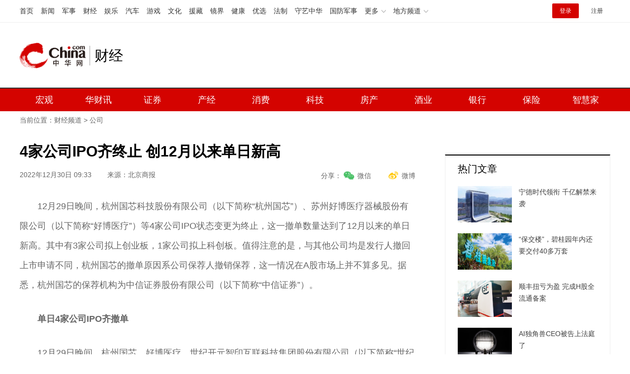

--- FILE ---
content_type: text/html
request_url: https://finance.china.com/company/13003059/20221230/37286992.html
body_size: 10382
content:
<!DOCTYPE html>
<html>
<head>
    <meta charset="utf-8" />
    <title>4家公司IPO齐终止 创12月以来单日新高-财经频道-中华网</title>
    <meta name="keywords" content="IPO" />
    <meta name="description" content="12月29日晚间，杭州国芯科技股份有限公司、苏州好博医疗器械股份有限公司等4家公司IPO状态变更为终止，这一撤单数量达到了12月以来的单日新高。" />
    <link rel="stylesheet" href="/Public/home/css/style.v2.css?v=20250409" type="text/css" />
    <link rel="stylesheet" href="/Public/home/css/common.css?v=20230427" type="text/css" />
    <!-- SSP公用代码 start -->
    <script src="//dup.baidustatic.com/js/ds.js"></script>
    <!-- SSP公用代码 end -->
    <!-- pc跳转wap代码 end -->
	<script src="/Public/home/js/pc_redirect.js"></script>
    <meta name="author" content="ck 4064" />
</head>
<body>
<!-- #14771 Start -->
<script>
    var _hmt = _hmt || [];
    (function() {
        var hm = document.createElement("script");
        hm.src = "https://hm.baidu.com/hm.js?cbec92dec763e6774898d6d85460f707";
        var s = document.getElementsByTagName("script")[0];
        s.parentNode.insertBefore(hm, s);
    })();
</script>
<!-- #14771 End -->

<!-- #3026 经济 Start -->
<div style="display:none;">
    <script src="https://s13.cnzz.com/z_stat.php?id=1273987759&web_id=1273987759" language="JavaScript"></script>
</div>
<!-- #3026 经济 End -->
<!-- /etc/h_top_2021.shtml Start -->
<link href="//www.china.com/zh_cn/plugin/all/topheader/top_header_style_2021.css" rel="stylesheet">
<div class="top_header_bg">
    <div class="top_header">
        <ul class="top_header_channel">
            <li><a href="//www.china.com/" target="_blank">首页</a></li>
            <li><a href="//news.china.com/" target="_blank">新闻</a></li>
            <li><a href="//military.china.com" target="_blank">军事</a></li>
            <li><a href="//finance.china.com/" target="_blank">财经</a></li>
            <li><a href="//ent.china.com/" target="_blank">娱乐</a></li>
            <li><a href="//auto.china.com/" target="_blank">汽车</a></li>
            <li><a href="//game.china.com/" target="_blank">游戏</a></li>
            <li><a href="//culture.china.com/" target="_blank">文化</a></li>
            <li><a href="//yuanzang.china.com/" target="_blank">援藏</a></li>
            <li><a href="//jingjie.china.com" target="_blank">镜界</a></li>
            <li><a href="//health.china.com/" target="_blank">健康</a></li>
            <li><a href="//youxuan.china.com/" target="_blank">优选</a></li>
            <li><a href="//law.china.com/" target="_blank">法制</a></li>
            <li><a href="//shouyi.china.com/" target="_blank">守艺中华</a></li>
            <li><a href="//guofang.china.com/" target="_blank">国防军事</a></li>
            <li class="top_header_sub">更多<div class="sub"><a href="//fo.china.com/" target="_blank">佛学</a><a href="//jiu.china.com/" target="_blank">酒业</a><a href="//history.china.com" target="_blank">文史</a><a href="//gushici.china.com/" target="_blank">古诗词</a><a href="//art.china.com/renwu/" target="_blank">人物</a><a href="//jiemeng.china.com/" target="_blank">解梦</a><a href="//art.china.com/" target="_blank">趣闻</a><a href="//life.china.com/" target="_blank">生活</a></div></li>
            <li class="top_header_sub">地方频道<div class="sub"><a href="//henan.china.com/" target="_blank">河南</a><a href="//hubei.china.com/" target="_blank">湖北</a><a href="//shaanxi.china.com/" target="_blank">陕西</a><a href="//sd.china.com/" target="_blank">山东</a><a href="//xizang.china.com/" target="_blank">西藏</a><a href="//sx.china.com/" target="_blank">山西</a><a href="//nmg.china.com/" target="_blank">内蒙古</a><a href="//ln.china.com/" target="_blank">辽宁</a><a href="//jx.china.com/" target="_blank">江西</a><a href="//jiangsu.china.com/" target="_blank">江苏</a><a href="//fj.china.com/" target="_blank">福建</a></div></li>
        </ul>
        <script>(function(){var hover=function(elem,overCallback,outCallback){var isHover=false;var preOvTime=new Date().getTime();function over(e){var curOvTime=new Date().getTime();isHover=true;if(curOvTime-preOvTime>10){overCallback(e,elem)}preOvTime=curOvTime};function out(e){var curOvTime=new Date().getTime();preOvTime=curOvTime;isHover=false;setTimeout(function(){if(!isHover){outCallback(e,elem)}},10)};elem.addEventListener('mouseover',over,false);elem.addEventListener('mouseout',out,false)};var _elem=document.querySelectorAll('.top_header_sub');for(var i=0,j=_elem.length;i<j;i++){hover(_elem[i],function(e,elem){elem.className='top_header_sub over'},function(e,elem){elem.className='top_header_sub'})}})();</script>
        <ul class="top_header_nav">
            <li><span id="headNavLogin" class="headNavLogin"><a id="headNav_login" href="//passport.china.com/" target="_blank" class="login">登录</a><a id="headNav_reg" href="//passport.china.com/reg/mobile" target="_blank" class="reg">注册</a></span></li>
        </ul>
        <script src="//dvsend.china.com/china_login/js/china_api_login.js"></script>
        <script>china_api_login({id:'headNavLogin',initHTML:'<a id="headNav_login" href="//passport.china.com/" target="_blank" class="login">登录</a><a id="headNav_reg" href="//passport.china.com/reg/mobile" target="_blank" class="reg">注册</a>',logonHTML:'<em class="headNavLogout"><span title="[F7:nickname /]"><a href="//passport.china.com/">[F7:nickname /]</a></span>[F7:out /]</em>'});</script>
    </div>
</div>
<!-- /etc/h_top_2021.shtml End -->
<div class="header">
    <div class="headerCon">
        <div class="logo"><a href="https://finance.china.com/" title="中华网财经">财经</a></div>
        <div class="adBanner">
            <!-- 广告位：财经内页顶部通栏1 800x90 -->
            <script>
                (function() {
                    var s = "_" + Math.random().toString(36).slice(2);
                    document.write('<div id="' + s + '"></div>');
                    (window.slotbydup=window.slotbydup || []).push({
                        id: '10526491',
                        container: s,
                        size: '800,90',
                        display: 'inlay-fix'
                    });
                })();
            </script>
        </div>
    </div>
</div>
<div class="top_header_subnav_bg">
    <div class="top_header_subnav" id="js_top_header_subnav">
        <a href="https://finance.china.com/domestic/" target="_blank">宏观</a>
        <a href="https://caijing.china.com/" target="_blank">华财讯</a>
        <a href="https://finance.china.com/stock/" target="_blank">证券</a>
        <a href="https://finance.china.com/industrial/" target="_blank">产经</a>
        <a href="https://finance.china.com/consume/" target="_blank">消费</a>
        <a href="https://finance.china.com/tech/" target="_blank">科技</a>
        <a href="https://finance.china.com/house/" target="_blank">房产</a>
        <a href="https://jiu.china.com/" target="_blank">酒业</a>
        <a href="https://finance.china.com/bank/" target="_blank">银行</a>
        <a href="https://finance.china.com/insurance/" target="_blank">保险</a>
        <a href="https://home.china.com/" target="_blank">智慧家</a>
    </div>
</div>
<div class="container mt10 breadcrumbs">当前位置：<a href="https://finance.china.com/">财经频道</a> &gt; <a href="https://finance.china.com/company/">公司</a></div>
<div class="container mt30 clearfix artiBox">
    <div class="main" id="js-main">
        <div class="arti-content">
            <h1 class="arti-title">4家公司IPO齐终止 创12月以来单日新高</h1>
            <div class="arti-info clearfix">
                <span class="time">2022年12月30日 09:33</span>
                <a href = "http://www.bbtnews.com.cn/2022/1230/462363.shtml" target="_blank"><span class="source">来源：北京商报</span></a>                                <div class="tool">
                    <div class="widget-share bdsharebuttonbox">
                        <strong>分享：</strong>
                        <span class="shareWx"><a href="javascript:;" data-cmd="weixin">微信</a></span>
                        <span class="shareWb"></span>
                    </div>
                </div>
            </div>
            <div class="arti-detail" id="arti-detail">
                <p class="firstp" style="text-align: left;">12月29日晚间，杭州国芯科技股份有限公司（以下简称“杭州国芯”）、苏州好博医疗器械股份有限公司（以下简称“好博医疗”）等4家公司IPO状态变更为终止，这一撤单数量达到了12月以来的单日新高。其中有3家公司拟上创业板，1家公司拟上科创板。值得注意的是，与其他公司均是发行人撤回上市申请不同，杭州国芯的撤单原因系公司保荐人撤销保荐，这一情况在A股市场上并不算多见。据悉，杭州国芯的保荐机构为中信证券股份有限公司（以下简称“中信证券”）。</p><p style="text-align: left;"><strong>单日4家公司IPO齐撤单</strong></p><p style="text-align: left;">12月29日晚间，杭州国芯、好博医疗、世纪开元智印互联科技集团股份有限公司（以下简称“世纪开元”）、常州特尔玛科技股份有限公司（以下简称“特尔玛”）4家公司IPO齐撤单。</p><p style="text-align: left;">经统计，12月以来，沪深京三市共有16家公司IPO终止，其中创业板有10家、科创板有6家，北交所及主板未有撤单企业。从单日撤单数来看，12月29日是本月撤单数量最多的一天，占12月以来撤单总数的1/4。</p><p style="text-align: left;">按上市板块看，杭州国芯、世纪开元、特尔玛3家公司选择的上市板块均为创业板，好博医疗申报的是科创板。</p><p style="text-align: left;">从排队时间来看，特尔玛排队时间最长，已接近一年。深交所官网显示，特尔玛创业板IPO受理于2021年12月31日，今年1月25日进入已问询阶段，在撤单前，公司已披露了两轮问询函回复。</p><p style="text-align: left;">招股书显示，特尔玛主营业务为焊接与切割设备零部件的研发、生产和销售，主要产品为焊割枪及零部件。</p><p style="text-align: left;">世纪开元、杭州国芯、好博医疗3家公司IPO排队时间相接近，其中世纪开元创业板IPO于6月22日获得受理，杭州国芯IPO则在6月28日获得受理；好博医疗科创板IPO排队时间最短，于6月30日获得受理，将满半年。截至撤单，杭州国芯也披露了两轮问询函回复，而好博医疗与世纪开元均还未回复首轮问询。</p><p style="text-align: left;"><strong>杭州国芯系保荐机构撤销保荐</strong></p><p style="text-align: left;">与其他3家公司发行人撤单不同，杭州国芯IPO终止的原因系保荐机构撤销保荐。</p><p style="text-align: left;">深交所表示，由于杭州国芯的保荐人申请撤回发行上市申请文件，根据《深圳证券交易所创业板股票发行上市审核规则》第六十七条，深交所决定终止对杭州国芯首次公开发行股票并在创业板上市的审核。</p><p style="text-align: left;">投融资专家许小恒表示，一般来说，IPO撤单通常是由发行人主动撤单，由保荐机构单独撤销保荐而导致IPO终止的情况并不常见。</p><p style="text-align: left;">值得一提的是，监管层近期多次强调压实中介机构“看门人”责任。诸如，11月25日，证监会表示，将常态化开展投行内控现场检查，从“带病申报”、“一查就撤”、执业质量存在严重缺陷等典型问题入手，重点检查投行内控制度是否健全、运行是否有效、人员及保障是否到位等，促进保荐机构真正发挥“看门人”功能，为注册制行稳致远夯实基础。</p><p style="text-align: left;">据了解，杭州国芯的保荐人为中信证券。值得一提的是，中信证券还是杭州国芯的间接持股股东，中信证券全资子公司中信证券投资有限公司（以下简称“中证投资”）持有杭州国芯2.71%股权，中证投资主要从事金融产品投资、证券投资和股权投资业务。</p><p style="text-align: left;">资料显示，杭州国芯是一家专注于数字电视和物联网应用领域芯片设计与系统方案开发的芯片设计企业，主营业务收入来源于数字电视机顶盒芯片和物联网芯片。</p><p style="text-align: left;">本次创业板IPO，杭州国芯拟募资4.59亿元，用于数字电视芯片产业化基地项目、物联网人工智能音频芯片研发及产业化项目、研发中心建设项目以及补充流动资金四个项目。不过，随着公司IPO终止，杭州国芯的募资愿景落空。</p><p style="text-align: left;">针对公司相关问题，北京商报记者致电杭州国芯董事会办公室进行采访，不过对方电话未有人接听。</p><p style="text-align: left;">北京商报记者丁宁</p>            </div>
        </div>
        <div class="arti-page">
            <div class="pages">
                                <a class="allPage" href="https://finance.china.com/company/13003059/20221230/37286992_all.html" style="display:none">阅读全文</a>
            </div>
        </div>
        <div class="arti-editor">(责任编辑：CF013)</div>
        <h2 class="col-hd col-hd-tab mt40" id="js-col-hd-tab">
                <strong class="current">推荐阅读</strong>
                <strong>相关文章</strong>
		</h2>
        <div class="relaListBd" id="js-relaListBd">
	        <div class="relaList">
																					<div class="listItem item-1pic clearfix">
								<div class="item-img">
									<a href="https://finance.china.com/company/13003059/20230103/37287013.html" target="_blank">
										<img src="https://finance-pic.china.com/handimg/202301/03/1672708878_29682800.jpg" alt="">
									</a>
								</div>
								<div class="item-con">
									<div class="item-con-inner">
										<h3 class="tit"><a href="https://finance.china.com/company/13003059/20230103/37287013.html" target="_blank" >年内首批上会企业敲定 莱斯信息闯关科创板</a></h3>
										<p class="sum">2023年首批上会企业已经敲定。...</p>
										<div class="item-foot">
											<span class="source">来源：北京商报</span>
										</div>
									</div>
								</div>
							</div>
																														<div class="listItem item-1pic clearfix">
								<div class="item-img">
									<a href="https://finance.china.com/company/13003059/20220812/37280137.html" target="_blank">
										<img src="https://finance-pic.china.com/handimg/202208/12/1660263487_33816600.jpg" alt="">
									</a>
								</div>
								<div class="item-con">
									<div class="item-con-inner">
										<h3 class="tit"><a href="https://finance.china.com/company/13003059/20220812/37280137.html" target="_blank" >船队接连复航，国际邮轮企业业绩集体向好</a></h3>
										<p class="sum">随着国际邮轮市场逐步复苏，邮轮巨头们的财务状况也有了大幅转变。...</p>
										<div class="item-foot">
											<span class="source">来源：北京商报</span>
										</div>
									</div>
								</div>
							</div>
																														<div class="listItem item-1pic clearfix">
								<div class="item-img">
									<a href="https://finance.china.com/company/13003059/20220810/37280023.html" target="_blank">
										<img src="https://finance-pic.china.com/handimg/202208/10/1660135296_96715600.jpg" alt="">
									</a>
								</div>
								<div class="item-con">
									<div class="item-con-inner">
										<h3 class="tit"><a href="https://finance.china.com/company/13003059/20220810/37280023.html" target="_blank" >软银宣布将减持近四成阿里持仓 套现340亿美元</a></h3>
										<p class="sum">当地时间周三傍晚，软银集团发布公告，宣布将通过结算预付远期合约的方式，减持阿里巴巴持仓，这也印证了上周媒体对于此事的报道。截至发稿，阿里巴巴...</p>
										<div class="item-foot">
											<span class="source">来源：财联社</span>
										</div>
									</div>
								</div>
							</div>
																			<div class="listItem">
								<script type="text/javascript" src="//bd-china-1.appmobile.cn/source/r_miu/production/ne_n_ov.js"></script>
							</div>
																								<div class="listItem item-1pic clearfix">
								<div class="item-img">
									<a href="https://finance.china.com/company/13003059/20220810/37280018.html" target="_blank">
										<img src="https://finance-pic.china.com/handimg/202208/10/1660134489_19598000.jpg" alt="">
									</a>
								</div>
								<div class="item-con">
									<div class="item-con-inner">
										<h3 class="tit"><a href="https://finance.china.com/company/13003059/20220810/37280018.html" target="_blank" >顺丰控股旗下第三方支付“顺手付”董事长变更</a></h3>
										<p class="sum">国家企业信用信息公示系统显示，近日，顺丰恒通支付有限公司（简称“顺丰恒通”）再度发生人事变更。...</p>
										<div class="item-foot">
											<span class="source">来源：蓝鲸新金融</span>
										</div>
									</div>
								</div>
							</div>
																														<div class="listItem item-1pic clearfix">
								<div class="item-img">
									<a href="https://finance.china.com/company/13003059/20220809/37279835.html" target="_blank">
										<img src="https://finance-pic.china.com/handimg/202208/09/1660004786_98299500.jpg" alt="">
									</a>
								</div>
								<div class="item-con">
									<div class="item-con-inner">
										<h3 class="tit"><a href="https://finance.china.com/company/13003059/20220809/37279835.html" target="_blank" >反向合并控股股东，润本股份IPO路上遭追问</a></h3>
										<p class="sum">在蚊虫叮咬频发的夏季，主营业务为驱蚊产品的润本生物技术股份有限公司（简称“润本股份”）向沪市主板发起了冲刺。...</p>
										<div class="item-foot">
											<span class="source">来源：北京商报</span>
										</div>
									</div>
								</div>
							</div>
																														<div class="listItem item-1pic clearfix">
								<div class="item-img">
									<a href="https://finance.china.com/company/13003059/20220808/37279811.html" target="_blank">
										<img src="https://finance-pic.china.com/handimg/202208/08/1659950012_26288100.jpg" alt="">
									</a>
								</div>
								<div class="item-con">
									<div class="item-con-inner">
										<h3 class="tit"><a href="https://finance.china.com/company/13003059/20220808/37279811.html" target="_blank" >毛巾巨头洁丽雅被强制执行3.64亿，曾砸7000多万元做广告</a></h3>
										<p class="sum">毛巾巨头何以成“老赖”？...</p>
										<div class="item-foot">
											<span class="source">来源：时代周报</span>
										</div>
									</div>
								</div>
							</div>
																			<div class="listItem">
								<script type="text/javascript" src="//bd-china-1.appmobile.cn/source/r_miu/production/ne_n_ov.js"></script>
							</div>
																								<div class="listItem item-1pic clearfix">
								<div class="item-img">
									<a href="https://finance.china.com/company/13003059/20220805/37279689.html" target="_blank">
										<img src="https://finance-pic.china.com/handimg/202208/05/1659679428_61430500.jpg" alt="">
									</a>
								</div>
								<div class="item-con">
									<div class="item-con-inner">
										<h3 class="tit"><a href="https://finance.china.com/company/13003059/20220805/37279689.html" target="_blank" >中联航运二度递表港交所 坦言行业具备较强周期性</a></h3>
										<p class="sum">中联航运股份有限公司4日向港交所主板递交上市申请，中金公司和花旗为联席保荐人。...</p>
										<div class="item-foot">
											<span class="source">来源：财联社</span>
										</div>
									</div>
								</div>
							</div>
																														<div class="listItem item-1pic clearfix">
								<div class="item-img">
									<a href="https://finance.china.com/company/13003059/20220804/37279600.html" target="_blank">
										<img src="https://finance-pic.china.com/handimg/202208/04/1659575481_88331100.jpg" alt="">
									</a>
								</div>
								<div class="item-con">
									<div class="item-con-inner">
										<h3 class="tit"><a href="https://finance.china.com/company/13003059/20220804/37279600.html" target="_blank" >中国上榜145家公司！透视“世界500强”中的央企竞争力</a></h3>
										<p class="sum">8月3日，最新的《财富》世界500强排行榜发布，中国共有145家公司上榜。...</p>
										<div class="item-foot">
											<span class="source">来源：北京商报</span>
										</div>
									</div>
								</div>
							</div>
																														<div class="listItem item-1pic clearfix">
								<div class="item-img">
									<a href="https://finance.china.com/company/13003059/20220803/37279576.html" target="_blank">
										<img src="https://finance-pic.china.com/handimg/202208/03/1659526195_46517200.jpg" alt="">
									</a>
								</div>
								<div class="item-con">
									<div class="item-con-inner">
										<h3 class="tit"><a href="https://finance.china.com/company/13003059/20220803/37279576.html" target="_blank" >最新世界500强发布：石油公司最赚钱！145家中国公司上榜</a></h3>
										<p class="sum">沃尔玛连续第九年成为全球最大公司。...</p>
										<div class="item-foot">
											<span class="source">来源：时代周报</span>
										</div>
									</div>
								</div>
							</div>
																			<div class="listItem">
								<script type="text/javascript" src="//bd-china-1.appmobile.cn/source/r_miu/production/ne_n_ov.js"></script>
							</div>
																								<div class="listItem item-1pic clearfix">
								<div class="item-img">
									<a href="https://finance.china.com/company/13003059/20220729/37279340.html" target="_blank">
										<img src="https://finance-pic.china.com/handimg/202207/29/1659094396_99057200.jpg" alt="">
									</a>
								</div>
								<div class="item-con">
									<div class="item-con-inner">
										<h3 class="tit"><a href="https://finance.china.com/company/13003059/20220729/37279340.html" target="_blank" >帮别人写招股书的荣大科技，自己的上市之路怎么走？</a></h3>
										<p class="sum">“基本都去荣大熬过夜”“没有见过凌晨4点的华尔街，也见过凌晨4点的荣大”，创业20多年，荣大科技在证券行业颇有名气。...</p>
										<div class="item-foot">
											<span class="source">来源：新京报</span>
										</div>
									</div>
								</div>
							</div>
																														<div class="listItem item-1pic clearfix">
								<div class="item-img">
									<a href="https://finance.china.com/company/13003059/20220726/37279098.html" target="_blank">
										<img src="https://finance-pic.china.com/handimg/202207/26/1658828027_82915700.jpg" alt="">
									</a>
								</div>
								<div class="item-con">
									<div class="item-con-inner">
										<h3 class="tit"><a href="https://finance.china.com/company/13003059/20220726/37279098.html" target="_blank" >风波中的江西国控：正推进重组，资产将从2千亿暴涨到8千亿</a></h3>
										<p class="sum">江西省国资系统首家资产超2000亿的企业。...</p>
										<div class="item-foot">
											<span class="source">来源：时代周报</span>
										</div>
									</div>
								</div>
							</div>
																				</div>
			<div class="relaList">
                                        <div class="listItem item-textonly clearfix">
                            <div class="item-con-inner">
                                <h3 class="tit"><a href="https://finance.china.com/bank/13003064/20221214/37286533.html" target="_blank">潍坊银行拟冲刺港股IPO，资本充足率指标持续下行</a></h3>
                                <p class="sum">继宜宾商行启动赴港上市计划之后，山东潍坊银行也迈出了冲刺港股IPO的第一步。...</p>
                                <div class="item-foot">
                                    <span class="source">来源：蓝鲸财经</span>
                                </div>
                            </div>
                        </div>
                                            <div class="listItem item-textonly clearfix">
                            <div class="item-con-inner">
                                <h3 class="tit"><a href="https://finance.china.com/auto/13003102/20221214/37286548.html" target="_blank">成立两年就上市？极氪或创“造车新势力”最快上市纪录</a></h3>
                                <p class="sum">“汽车狂人”李书福的资本市场棋盘上，又将落下重要一子。...</p>
                                <div class="item-foot">
                                    <span class="source">来源：时代周报</span>
                                </div>
                            </div>
                        </div>
                                            <div class="listItem item-textonly clearfix">
                            <div class="item-con-inner">
                                <h3 class="tit"><a href="https://finance.china.com/stock/13003071/20221219/37286646.html" target="_blank">创业板IPO受理为何锐减</a></h3>
                                <p class="sum">四季度以来，创业板IPO新增受理数量仅为4家，不管是与去年同期还是与今年三季度相比，都出现了明显下降。...</p>
                                <div class="item-foot">
                                    <span class="source">来源：北京商报</span>
                                </div>
                            </div>
                        </div>
                                            <div class="listItem item-textonly clearfix">
                            <div class="item-con-inner">
                                <h3 class="tit"><a href="https://finance.china.com/medicine/13003057/20221219/37286662.html" target="_blank">合成生物明星公司主动终止IPO 弘晖基金、淡马锡是股东</a></h3>
                                <p class="sum">据上交所官网，因弈柯莱生物科技（上海）股份有限公司（简称“弈柯莱”）撤回发行上市申请和保荐人撤销保荐，上交所终止其发行上市审核。...</p>
                                <div class="item-foot">
                                    <span class="source">来源：财联社</span>
                                </div>
                            </div>
                        </div>
                                            <div class="listItem item-textonly clearfix">
                            <div class="item-con-inner">
                                <h3 class="tit"><a href="https://finance.china.com/hkstock/13003061/20221219/37286663.html" target="_blank">“辣条第一股”卫龙上市估值已缩水六成 休闲食品投资的春天远吗</a></h3>
                                <p class="sum">上市之前，卫龙在一级市场上风光无限，最新一轮融资时，估值达600亿元，是资本眼中的宠儿。上市后，卫龙市值变为244亿港元出头。与此同时，市场...</p>
                                <div class="item-foot">
                                    <span class="source">来源：财联社</span>
                                </div>
                            </div>
                        </div>
                                            <div class="listItem item-textonly clearfix">
                            <div class="item-con-inner">
                                <h3 class="tit"><a href="https://finance.china.com/tech/13001906/20221220/37286759.html" target="_blank">美妆电商代运营难讲商业故事：拉拉米冲刺IPO，头部品牌依赖症严重</a></h3>
                                <p class="sum">代理“雅漾”“娜丽丝”的美妆代运营商，也加入冲击上市的队列。近日，美妆代运营商广州拉拉米信息科技股份有限公司（简称“拉拉米”）披露招股书，拟...</p>
                                <div class="item-foot">
                                    <span class="source">来源：时代周报</span>
                                </div>
                            </div>
                        </div>
                                            <div class="listItem item-textonly clearfix">
                            <div class="item-con-inner">
                                <h3 class="tit"><a href="https://finance.china.com/tech/13001906/20221221/37286816.html" target="_blank">萤石网络即将登陆科创板，海康威视“长子”的成长性如何？</a></h3>
                                <p class="sum">“中签率0.0503%”，萤石网络在12月20日公布网上发行中签结果。此举意味着，距公司登陆科创板仅一步之遥。2021年1月，海康威视公告拟...</p>
                                <div class="item-foot">
                                    <span class="source">来源：新京报</span>
                                </div>
                            </div>
                        </div>
                                            <div class="listItem item-textonly clearfix">
                            <div class="item-con-inner">
                                <h3 class="tit"><a href="https://finance.china.com/industrial/11173306/20221221/37286824.html" target="_blank">无人售货机品牌友宝申请港股IPO 前三季网点锐减超15000个</a></h3>
                                <p class="sum">12月16日，北京友宝在线科技股份有限公司向港交所主板递表，高盛、中信建投国际及华泰国际为联席保荐人。...</p>
                                <div class="item-foot">
                                    <span class="source">来源：财联社</span>
                                </div>
                            </div>
                        </div>
                                            <div class="listItem item-textonly clearfix">
                            <div class="item-con-inner">
                                <h3 class="tit"><a href="https://finance.china.com/industrial/11173306/20221222/37286855.html" target="_blank">百果园通过港交所聆讯，高端水果店背后是“赚辛苦钱”</a></h3>
                                <p class="sum">近日深圳百果园实业(集团)股份有限公司终于通过了港交所聆讯，由摩根士丹利担任独家保荐人，距离正式公开上市发售仅一步之遥。...</p>
                                <div class="item-foot">
                                    <span class="source">来源：财联社</span>
                                </div>
                            </div>
                        </div>
                                            <div class="listItem item-textonly clearfix">
                            <div class="item-con-inner">
                                <h3 class="tit"><a href="https://finance.china.com/bank/13003064/20221226/37286896.html" target="_blank">中小银行热情高 IPO“预备役”扩编</a></h3>
                                <p class="sum">银行IPO储备力量不断增强。...</p>
                                <div class="item-foot">
                                    <span class="source">来源：北京商报</span>
                                </div>
                            </div>
                        </div>
                    	        </div>
		</div>
    </div>
    <div class="sider" id="js-sider">
        <div id="js-fixed-sider">
            <div class="hzh mt30">
                <!-- 广告位：中华网财经内页矩形1（336x280） -->
                <script>
                    (function() {
                        var s = "_" + Math.random().toString(36).slice(2);
                        document.write('<div id="' + s + '"></div>');
                        (window.slotbydup=window.slotbydup || []).push({
                            id: '6602344',
                            container: s,
                            size: '336,280',
                            display: 'inlay-fix'
                        });
                    })();
                </script>
            </div>
            <div class="side-mod">
                <h2 class="side-hd">热门文章</h2>
                <div class="imgList">
                    <div class="item">
                            <a href="https://finance.china.com/stock/13003071/20230103/37287019.html" target="_blank">
                                <img src="https://finance-pic.china.com/handimg/202301/03/1672709367_16016100.jpg" alt="">
                                <p>宁德时代领衔 千亿解禁来袭</p>
                            </a>
                        </div><div class="item">
                            <a href="https://finance.china.com/house/ssgs/37242826.html" target="_blank">
                                <img src="https://finance-pic.china.com/handimg/202307/21/1689926270_22209600.jpg" alt="">
                                <p>“保交楼”，碧桂园年内还要交付40多万套</p>
                            </a>
                        </div><div class="item">
                            <a href="https://finance.china.com/industrial/11173306/20230721/37287203.html" target="_blank">
                                <img src="https://finance-pic.china.com/handimg/202307/21/1689906928_26094400.png" alt="">
                                <p>顺丰扭亏为盈  完成H股全流通备案</p>
                            </a>
                        </div><div class="item">
                            <a href="https://finance.china.com/tech/13001906/20230721/37287206.html" target="_blank">
                                <img src="https://finance-pic.china.com/handimg/202307/21/1689917823_51253600.jpg" alt="">
                                <p>AI独角兽CEO被告上法庭了</p>
                            </a>
                        </div><div class="item">
                            <a href="https://finance.china.com/consume/11173302/20230721/37287205.html" target="_blank">
                                <img src="https://finance-pic.china.com/handimg/202307/21/1689914085_02109200.jpg" alt="">
                                <p>菲仕兰上半年业绩抢眼  中国市场业务贡献突出</p>
                            </a>
                        </div>                </div>
            </div>
            
            <div class="side-mod mt30">
                <h2 class="side-hd">热点排行</h2>
                <ul class="rankList">
                    <li><em class="em01"></em><a href="https://finance.china.com/stock/13003071/20230103/37287019.html" target="_blank">宁德时代领衔 千亿解禁来袭</a></li><li><em class="em02"></em><a href="https://finance.china.com/consume/11173302/20230103/37287018.html" target="_blank">全聚德“喝酒”不成遭停牌</a></li><li><em class="em03"></em><a href="https://finance.china.com/domestic/11173294/20230103/37287017.html" target="_blank">发改委喊话 民企参与重大战略提速</a></li><li><em class="em04"></em><a href="https://finance.china.com/domestic/11173294/20230103/37287007.html" target="_blank">人民币汇率的2023年展望</a></li><li><em class="em05"></em><a href="https://finance.china.com/tech/13001906/20221222/37286862.html" target="_blank">透“芯”凉！美光宣布裁员10%并停发奖金</a></li><li><em class="em06"></em><a href="https://finance.china.com/stock/13003071/20221221/37286807.html" target="_blank">四年关店两千多家！出海战略能让美邦服饰回血吗？</a></li><li><em class="em07"></em><a href="https://finance.china.com/medicine/13003057/20221208/37286312.html" target="_blank">新冠抗原检测试剂盒打响价格战：单价降至个位数，市场或再迎阶段性爆发</a></li><li><em class="em08"></em><a href="https://finance.china.com/market/13003060/20221115/37285139.html" target="_blank">债基一天跌去几个月的涨幅，债市因何出现“无差别”下跌？</a></li><li><em class="em09"></em><a href="https://finance.china.com/businessnews/11173300/20221103/37284536.html" target="_blank">特斯拉10月销量超7万，纯电与可持续的双向奔赴</a></li><li><em class="em010"></em><a href="https://finance.china.com/businessnews/11173300/20221031/37284319.html" target="_blank">百万粉丝大V造谣特斯拉被判赔偿10万并公开道歉</a></li>                </ul>
            </div>
            <!--<div class="side-mod mt30">
                <h2 class="side-hd">猜你喜欢</h2>
                <div class="imgBox">
                    <a href="" target="_blank">
                        <img src="" alt="">
                        <p></p>
                    </a>
                </div>
                <ul class="defList">
                    <li><a href="" target="_blank"></a></li>
                    <li><a href="" target="_blank"></a></li>
                    <li><a href="" target="_blank"></a></li>
                    <li><a href="" target="_blank"></a></li>
                </ul>
            </div>-->

        </div>
    </div>
</div>
<div class="mt30 partner">
    <div class="container clearfix">
        <div class="left">
            <h3>友情链接</h3>
            <div class="con">
                <a target="_blank" href="https://finance.sina.com.cn/stock/">新浪股票</a><a target="_blank" href="https://finance.ifeng.com/">凤凰网财经</a><a target="_blank" href="http://www.hexun.com/">和讯网</a><a target="_blank" href="https://www.cls.cn/">财联社</a><a target="_blank" href="http://www.investorchina.cn/">投资者网</a><a target="_blank" href="http://www.time-weekly.com/">时代在线</a><a target="_blank" href="http://tfcaijing.com/">时代财经</a><a target="_blank" href="https://www.ximalaya.com/shangye/">喜马拉雅商业财经</a>            </div>
        </div>
        <div class="mid" style="padding: 0 50px;">
          <h3>融媒体</h3>       
          <div class="con" style="display:inline-block;margin-right:15px;"><img src="https://finance-pic.china.com/zhwcjttnew.jpg" alt="中华网财经公众号"><a href="#">中华网财经头条号</a></div>
          <div class="con" style="display:inline-block;"><img src="https://finance-pic.china.com/zhwcjgzhnew.jpg" alt="中华网财经公众号"><a href="#">中华网财经公众号</a></div>
        </div>
        <div class="right">
            <h3>联系方式</h3>
            <div class="con">
                中华网新媒体 财经频道<br>
                互动/投稿邮箱：<br>
                <a href="mailto:&#102;&#105;&#110;&#97;&#110;&#99;&#101;&#64;&#122;&#104;&#105;&#120;&#117;&#110;&#46;&#99;&#104;&#105;&#110;&#97;&#46;&#99;&#111;&#109;">&#102;&#105;&#110;&#97;&#110;&#99;&#101;&#64;&#122;&#104;&#105;&#120;&#117;&#110;&#46;&#99;&#104;&#105;&#110;&#97;&#46;&#99;&#111;&#109;</a><br>
                网上不良信息举报电话：010-56177181<br>
                财经频道联系电话：（010）56176102
            </div>
        </div>
    </div>
</div>
<script src="/Public/home/js/jquery-1.11.1.min.js"></script>
<script src="/Public/home/js/jquery.marquee.min.js"></script>
<script src="/Public/home/js/jquery.SuperSlide.2.1.3.js"></script>
<script src="/Public/home/js/jquery.fixbox.js"></script>
<script src="/Public/home/js/main.js?20201226"></script>
<div class="footer">
    <div class="con">
        <div class="links">
            <a href="//www.china.com/zh_cn/general/about.html" target="_blank">关于中华网</a>
            <a href="//www.china.com/zh_cn/general/advert.html" target="_blank">广告服务</a>
            <a href="//www.china.com/zh_cn/general/contact.html" target="_blank">联系我们</a>
            <a href="//www.china.com/zh_cn/general/job.html" target="_blank">招聘信息</a>
            <a href="//www.china.com/zh_cn/general/bqsm.html" target="_blank">版权声明</a>
            <a href="//www.china.com/zh_cn/general/legal.html" target="_blank">豁免条款</a>
            <a href="//www.china.com/zh_cn/general/links.html" target="_blank">友情链接</a>
            <a href="//www.china.com/zh_cn/general/news.html" target="_blank">中华网动态</a>
        </div>
        <div class="copy">&copy;版权所有&emsp;中华网</div>
    </div>
</div>
<script>
    // 分享
    var shareTit = "4家公司IPO齐终止 创12月以来单日新高",shareDes = "12月29日晚间，杭州国芯科技股份有限公司、苏州好博医疗器械股份有限公司等4家公司IPO状态变更为终止，这一撤单数量达到了12月以来的单日新高。";
</script>
<script>
    var id = "37286992";
    var url = "/news/clickNum?id="+id+'&_rd='+Math.random();
    
</script>
</body>
</html>

--- FILE ---
content_type: text/css
request_url: https://finance.china.com/Public/home/css/common.css?v=20230427
body_size: 488
content:
.top_header_info,.top_header_subnav{width:1200px;margin:0 auto;}
.top_header_info{position:relative;height:90px;margin:20px auto;}
.top_header_logo{position:relative;width:170px;height:90px;display:block;float:left;background:url(//www.china.com/zh_cn/img1905/2023/c_logo2023.png) no-repeat 0 50%;background-size:156px auto;}
.top_header_logo a{display:block;height:100%;font-size:12px;overflow:hidden;text-indent:-666px;}
.top_header_txt{display:none;}
.top_header_logo_channel{float:left;font-size:40px;line-height:50px;color:#000;border-left:solid 2px #b2b2b2;margin-top:20px;padding-left:12px;}
.top_header_right{float:right;}
.top_header_right img{height:90px;}
.top_header_subnav_bg{background-color:#d40300;margin-bottom:10px;}
.top_header_subnav{font-size:46px;line-height:46px;font-size:18px;display:flex;justify-content:space-between;flex-wrap:wrap;}
.top_header_subnav a{color:#fff;text-align:center;width:100px;overflow:hidden;}
.top_header_subnav a:hover,.top_header_subnav a.current{background-color:rgba(255,255,255,.2);color:#fff;}

--- FILE ---
content_type: application/javascript
request_url: https://finance.china.com/Public/home/js/main.js?20201226
body_size: 3835
content:
/**
 * @authors ck
 * @date    2019-08-27 17:25:38
 */


/*
首页轮播焦点图
 */
function indexFocus() {
	if ($(".focus").length < 1) {
		return false
	};

	var slideAmount = $('.focusScroll .item').length;
	$('.focusSlider').html('');
	for (var i = 0; i < slideAmount; i++) {
		$('.focusSlider').append('<i></i>');
	}
	$('.focus').slide({
		titCell: '.focusSlider i',
		mainCell: '.focusScroll',
		prevCell: '.focusPrev',
		nextCell: '.focusNext',
		titOnClassName: 'current',
		trigger: 'click',
		effect: 'left',
		autoPlay: true
	});
	$('#focus').hover(function() {
		$('#focusNav').show();
	}, function() {
		$('#focusNav').hide();
	});
};



/*
跑马灯
 */
function maqueeLatest() {
	if ($(".js-latest").length < 1) {
		return false
	};
	$('.js-latest').marquee({
		speed: 20,
		gap: 0,
		delayBeforeStart: 500,
		direction: 'left',
		duplicated: true,
		startVisible: true,
		pauseOnHover: true
	});
};

/*
登录
 */
function setChanTopNavLogin() {
    var elem = document.getElementById("chanTopNavLogin");
    var chanTopGetCookie = function(name){
        var arr = document.cookie.match(new RegExp("(^| )"+name+"=([^;]*)(;|$)"));
        if(arr != null){
            return unescape(arr[2]);
        };
        return null;
    };
    if ( chanTopGetCookie("nickname") && elem ) {
        elem.innerHTML = '<a href="//passport.china.com/jsp/user/usercenter.jsp" class="chanTopNickname" target="_blank">'+ chanTopGetCookie("nickname") +'</a>';
    };
};



/**
 * 整体函数调用相关
 */
function init(){

	// 登录
	setChanTopNavLogin();

	// 首页轮播焦点图
	indexFocus();
	// 跑马灯
	maqueeLatest();

	// 首页左侧tab切换
	$('#js-newsTab li').each(function() {
	    $(this).on('click', function() {
	        $(this).addClass('current').siblings().removeClass('current');
	        $(document).scrollTop($('#js-newsTab').offset().top - 70);
	        return false;
	    });
	});


	// 首页侧窄栏固定
	$("#js-fixed-sider").fixbox({
      isFixdeDocHeight: !1,
      isFixdeHeight: !1,
      container: "#js-main"
	})

	// 首页、列表页左侧导航固定
	$("#js-newsTabHd").fixbox({
      scrollEventName:'followScroll2',
      startToTop: 0,
      distanceToTop: 0,
      isFixdeDocHeight: !1,
      isFixdeHeight: !1,
      container: "#js-newsTab",
      pagewidth: 1000
	})
		// 内页左侧tab切换
    $("#js-relaListBd .relaList").eq(0).show().siblings().hide();
	$('#js-col-hd-tab strong').each(function() {
	    $(this).on('click', function() {
        	i = $(this).index();
	        $(this).addClass('current').siblings().removeClass('current');
        	$("#js-relaListBd .relaList").eq(i).show().siblings().hide();
	        return false;
	    });
	});

	// 内容百度分享
	if ( $('.widget-share').length > 0 ) {
      if(typeof shareTit!=="undefined"){
       var sharePic = $('#arti-detail img').length > 0 ? $('#arti-detail img')[0].src : '';
        window._bd_share_config = {
          common : {
            bdText : shareTit,  
            bdDesc : shareDes,  
            bdUrl : window.location.href,
            bdPic : sharePic
          },
          share : [{
            "bdSize" : 16
          }]
        }
        with(document)0[(getElementsByTagName('head')[0]||body).appendChild(createElement('script')).src='/Public/home/js/bdshare/static/api/js/share.js?cdnversion='+~(-new Date()/36e5)];
        // weibo
        var href = window.location.href,
        wburl = 'http://service.weibo.com/share/share.php?url=' + href + '&title=' + shareTit,
        wbhtml = '<a href="' + wburl + '" target="_blank">微博</a>';
        $(".shareWb").html(wbhtml);
      };
	};
};

$(function(){
    init();
});

--- FILE ---
content_type: application/javascript
request_url: https://finance.china.com/Public/home/js/pc_redirect.js
body_size: 1178
content:
function browserRedirect(){
	var sUserAgent = navigator.userAgent.toLowerCase();
	var bIsIpad = sUserAgent.match(/ipad/i) == "ipad";
	var bIsIphoneOs = sUserAgent.match(/iphone os/i) == "iphone os";
	var bIsMidp = sUserAgent.match(/midp/i) == "midp";
	var bIsUc7 = sUserAgent.match(/rv:1.2.3.4/i) == "rv:1.2.3.4";
	var bIsUc = sUserAgent.match(/ucweb/i) == "ucweb";
	var bIsAndroid = sUserAgent.match(/android/i) == "android";
	var bIsCE = sUserAgent.match(/windows ce/i) == "windows ce";
	var bIsWM = sUserAgent.match(/windows mobile/i) == "windows mobile";
	if (!(bIsIphoneOs || bIsMidp || bIsUc7 || bIsUc || bIsAndroid || bIsCE || bIsWM || bIsIpad) ){
	}else{
		jumpMobile();
	}
}
function jumpMobile(){
	var url=window.location.href;
    var china = url.indexOf("finance.china.com");
    if(china!=-1){
		var new_site_url = url.replace(/finance.china.com/,"3g.china.com/finance");
        window.location.href=new_site_url;
    }
    var china = url.indexOf("economy.china.com");
    if(china!=-1){
		var new_site_url = url.replace(/economy.china.com/,"3g.china.com/economy");
        window.location.href=new_site_url;
    }
}
browserRedirect();